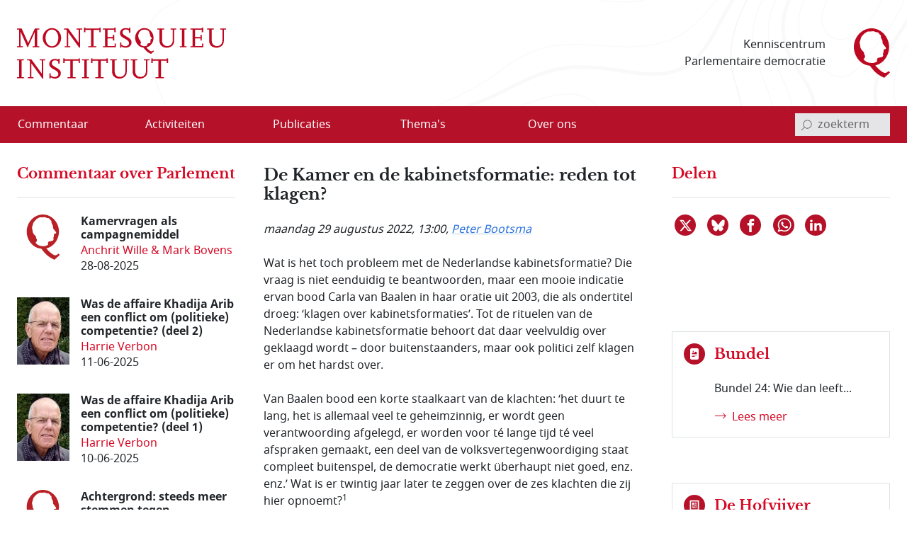

--- FILE ---
content_type: text/html; charset=utf-8
request_url: https://www.montesquieu-instituut.nl/id/vlvrh9pdggpe/nieuws/de_kamer_en_de_kabinetsformatie_reden?colctx=vlnjkeqq63pg
body_size: 21098
content:
<!DOCTYPE html>  
<html lang="nl" class="no-js">

<head>

<meta charset="utf-8">
<meta name="viewport" content="width=device-width, initial-scale=1.0, viewport-fit=cover">
<meta name="format-detection" content="telephone=no">
<meta name="Date" content="2022-08-24">
<meta name="Description" content="Wat is het toch probleem met de Nederlandse kabinetsformatie? Die vraag is niet eenduidig te beantwoorden, maar een mooie indicatie ervan bood Carla van …">
<!-- <PageMap><DataObject type="document"><Attribute name="vorm">vllwqvzjxdyx</Attribute><Attribute name="n6l">vhj8hvdgvwl9</Attribute><Attribute name="n6s">vln5fit4p4ww</Attribute></DataObject></PageMap> -->
<meta name="twitter:site" content="@parlement">
<meta name="twitter:card" content="summary">
<meta name="twitter:image" content="https://www.montesquieu-instituut.nl/9394000/1/j4nvh0qavhjkdqd_j9vvllwqvzjxdyx/vlotl55q50zj?sizew=947&#38;sizeh=630&#38;lm=r49j5h">
<meta name="twitter:title" content="De Kamer en de kabinetsformatie: reden tot klagen?">
<meta name="twitter:description" content="Wat is het toch probleem met de Nederlandse kabinetsformatie? Die vraag is niet eenduidig te beantwoorden, maar een mooie indicatie ervan bood Carla van …">
<meta property="og:title" content="De Kamer en de kabinetsformatie: reden tot klagen?">
<meta property="og:type" content="website">
<meta property="og:url" content="https://www.montesquieu-instituut.nl/id/vlvrh9pdggpe/nieuws/de_kamer_en_de_kabinetsformatie_reden?colctx=vlnjkeqq63pg">
<meta property="og:image" content="https://www.montesquieu-instituut.nl/9394000/1/j4nvh0qavhjkdqd_j9vvllwqvzjxdyx/vlotl55q50zj?sizew=947&#38;sizeh=630&#38;lm=r49j5h">




<link rel="icon" type="image/svg+xml" href="/9394201/g/favicon.svg?v=1">


<link rel="apple-touch-icon" sizes="180x180" href="/9394201/g/favicons_v1/apple-touch-icon.png">
<link rel="icon" type="image/png" sizes="16x16" href="/9394201/g/favicons_v1/favicon-16x16.png">
<link rel="manifest" href="/9394201/g/favicons_v1/site.webmanifest">
<link rel="mask-icon" href="/9394201/g/favicons_v1/safari-pinned-tab.svg" color="#bca181">
<meta name="msapplication-TileColor" content="#e8f2f6">
<meta name="msapplication-config" content="/9394201/g/favicons_v1/browserconfig.xml">
<meta name="theme-color" content="#ffffff">

<title>De Kamer en de kabinetsformatie: reden tot klagen? - Montesquieu Instituut</title>

<!-- (c) 12-05-2022 -->

<!-- PDC Informatie Architectuur bv, Den Haag:
     ontwikkeling website
     email 217@pdc.nl 
     informatie-adviseur: Hans Nielen -->
	 
	 
<!-- Vormgeving: Ronald Brummelkamp
     email: ronald@brummelkamp.net -->



	<link rel="stylesheet" href="/cgi-bin/as.cgi/0000000/c/loadsass?f=%2f9394201%2fv%2fscss%2fapp.scss&#38;lm=t3pk8s&amp;postcss=0">
<script>
(function () {
	var fontsToPreload = [
		{"href": "/9394201/v/fonts/Noto Sans/notosans-bolditalic-webfont.woff2", "type": "font/woff2"},
		{"href": "/9394201/v/fonts/Noto Sans/notosans-italic-webfont.woff2", "type": "font/woff2"},
		{"href": "/9394201/v/fonts/Noto Sans/notosans-bold-webfont.woff2", "type": "font/woff2"},		
		{"href": "/9394201/v/fonts/Noto Sans/notosans-regular-webfont.woff2", "type": "font/woff2"},
		{"href": "/9394201/v/fonts/LibreBaskerville/librebaskerville-bold-webfont.woff2", "type": "font/woff2"}
	];

	var fragment = document.createDocumentFragment();
	for(var i = 0; i < fontsToPreload.length; i += 1) {
		var font = fontsToPreload[i];
		var preload = document.createElement('link');
		preload.rel = "preload";
		preload.href = font.href;
		preload.type = font.type;
		preload.as = "font";
		preload.crossOrigin = "anonymous";
		fragment.appendChild(preload)
	}
	document.head.appendChild(fragment);
})();
</script>
<script><!--
function init(){}
function r_ol(){}
var k21="vlvrh9pdggpe";
var omg="394";
var vormId="vllwqvzjxdyx";
var popupnote_icon="9394201";


//--></script>
<script src="/cgi-bin/as.cgi/0000000/c/loadjs2.js?files=%2f9394201%2fv%2fjs%2fms-viewport-fix.js;%2f9000000%2fv%2fjs%2fwcag2.1-menubar.js;%2f9000000%2fv%2fjs%2fwcag2.1-tablist.js;%2f9394201%2fv%2fjs%2fbootstrap-5.1.3%2fbootstrap.bundle.min.js&#38;lm=sguajp"></script>

<script><!--
	function check(){}
	function checkall(){return true}
//--></script><script><!--

function doonload() {
	var z=document.getElementById&&document.getElementById('q');
	function getq(s) {
		var i=s.indexOf("&q=");
		if(i==-1)i=s.indexOf("?q=");
		var j=s.indexOf("&",i+1);
		return i<0?null:unescape(s.substring(i+3,j<0?s.length:j).replace(new RegExp("\\+", "g"), " "));
	}


	init();
r_ol(null,null,"De Kamer en de kabinetsformatie: reden tot klagen?");
}
//--></script>

</head>
<body  class="omgeving_9394201 gewone_pagina nederlands hofvijferitem columnhofv" onload="doonload();">

<nav class="skippy overflow-hidden position-absolute" aria-label="skipmenu">
	<a class="visually-hidden-focusable skipLink" href="#content" title="Naar hoofdinhoud">Naar de hoofdinhoud</a>
</nav>

<header id="pageheader" class="bg-white">

	<div class="w_pageheader container-fluid container container-xxl d-md-flex align-items-center px-4 px-md-6 px-xxl-3">

		<a href="/" id="site-title_lnk" class="navbar-brand p-0 me-auto" title="naar home Montesquieu Instituut">
			<div class="woordmerk zonder-beeldmerk">
				<svg class="icon logo-woordmerk">
					<title>MONTESQUIEU INSTITUUT</title>
					<use xmlns:xlink="http://www.w3.org/1999/xlink" xlink:href="/9394201/v/svgs_external_file.svg#logo_woordmerk"></use>
				</svg>
			</div>
		</a>
		
		<div class="motto me-6 pe-4 text-md-end d-print-none">
		 Kenniscentrum 
		 Parlementaire democratie
		</div>
		
		<svg class="icon logo-beeldmerk d-print-none">
			<title>MONTESQUIEU INSTITUUT</title>
			<use xmlns:xlink="http://www.w3.org/1999/xlink" xlink:href="/9394201/v/svgs_external_file.svg#logo_beeldmerk"></use>
		</svg>


	</div>

 	<nav id="primary-menu" class="navbar navbar-expand-lg navbar-light bg-light px-4 px-md-6 px-xxl-3 d-print-none" aria-label="hoofdmenu">
		<div class="container-fluid container container-xxl px-0 d-flex flex-nowrap align-items-center justify-content-between">

			<button type="button" id="menubutton" class="menu-icon menu-icon-no-text navbar-toggler text-white border-0 bg-transparent" aria-haspopup="true" 
			 aria-controls="primary-menu-dropdown">
				<span class="visually-hidden menu-icon-t">
					<span class="menu-icon-tvar">Open</span>
					 Menu
				</span>
		    <!-- <span class="navbar-toggler-icon"></span> -->
				<svg xmlns="http://www.w3.org/2000/svg" width="32" height="32" class="bi" fill="currentColor" viewBox="0 0 16 16">
					<path fill-rule="evenodd" d="M2.5 11.5A.5.5 0 0 1 3 11h10a.5.5 0 0 1 0 1H3a.5.5 0 0 1-.5-.5zm0-4A.5.5 0 0 1 3 7h10a.5.5 0 0 1 0 1H3a.5.5 0 0 1-.5-.5zm0-4A.5.5 0 0 1 3 3h10a.5.5 0 0 1 0 1H3a.5.5 0 0 1-.5-.5z"></path>
				</svg>
		    </button>
<ul class="d-lg-flex navbar-nav w-100 me-auto mb-0 p-0 accordion-menu" id="primary-menu-dropdown" aria-labelledby="menubutton" role="menubar" aria-label="hoofdmenu">
<li class="top-level d-flex w-100 align-self-center align-items-center" role="none"><a role="menuitem" class="d-inline-flex nowr align-items-start" href="/id/vln5gez02kxe/overzicht_commentaar"><span class="medium-order-2">Commentaar</span>
</a></li>
<li class="top-level d-flex w-100 align-self-center align-items-center item-with-ul d-flex  w-100 align-items-center align-self-center is-dropdown-submenu-parent" role="none"><a role="menuitem" class="d-inline-flex nowr align-items-start has-submenu" href="/id/vln5gnx74hy6/activiteit"><span class="medium-order-2">Activiteiten</span>
</a><button type="button" id="btn-id-activiteiten-uitklapmenu" class="bg-transparent border-0" aria-expanded="false" aria-controls="ul-id-activiteiten-uitklapmenu" aria-label="Open menu">
<svg class="pijl-fwd-icon icon" width="18" height="10" aria-hidden="true" focusable="false"><use xmlns:xlink="http://www.w3.org/1999/xlink" xlink:href="/9394201/v/svgs_external_file.svg?v594#arrow-r"></use></svg></button><ul class="vertical menu w-100 p-0 custom-scroll" role="menu" id="ul-id-activiteiten-uitklapmenu">
<li role="none"><a role="menuitem" class="d-inline-flex nowr align-items-start" href="/id/vlrplgjmbcjv/overzicht_activiteiten" title="Overzicht activiteiten - Activiteiten"><span class="medium-order-2">Overzicht activiteiten</span>
</a></li>
<li role="none"><a role="menuitem" class="d-inline-flex nowr align-items-start" href="/id/vlrplto4dhgr/afgelopen_activiteiten" title="Afgelopen activiteiten - Activiteiten"><span class="medium-order-2">Afgelopen activiteiten</span>
</a></li></ul>
</li>
<li class="top-level d-flex w-100 align-self-center align-items-center item-with-ul d-flex  w-100 align-items-center align-self-center is-dropdown-submenu-parent" role="none"><a role="menuitem" class="d-inline-flex nowr align-items-start has-submenu" href="/id/vln5gob1aepi/publicatie"><span class="medium-order-2">Publicaties</span>
</a><button type="button" id="btn-id-publicaties-uitklapmenu" class="bg-transparent border-0" aria-expanded="false" aria-controls="ul-id-publicaties-uitklapmenu" aria-label="Open menu">
<svg class="pijl-fwd-icon icon" width="18" height="10" aria-hidden="true" focusable="false"><use xmlns:xlink="http://www.w3.org/1999/xlink" xlink:href="/9394201/v/svgs_external_file.svg?v594#arrow-r"></use></svg></button><ul class="vertical menu w-100 p-0 custom-scroll" role="menu" id="ul-id-publicaties-uitklapmenu">
<li role="none"><a role="menuitem" class="d-inline-flex nowr align-items-start" href="/id/vj2ei2s2succ/montesquieu_reeks" title="Boeken - Publicaties"><span class="medium-order-2">Boeken</span>
</a></li>
<li role="none"><a role="menuitem" class="d-inline-flex nowr align-items-start" href="/id/vhxzde5a00vx/montesquieu_policy_papers" title="Papers - Publicaties"><span class="medium-order-2">Papers</span>
</a></li>
<li role="none"><a role="menuitem" class="d-inline-flex nowr align-items-start" href="/id/vmtcfl0lvcm8/montesquieu_series" title="Series - Publicaties"><span class="medium-order-2">Series</span>
</a></li>
<li class="item-with-ul d-flex  w-100 align-items-center align-self-center is-dropdown-submenu-parent" role="none"><a role="menuitem" class="d-inline-flex nowr align-items-start has-submenu" href="/id/vls9chl7s1w6/de_hofvijver" title="De Hofvijver - Publicaties"><span class="medium-order-2">De Hofvijver</span>
</a><button type="button" id="btn-id-de-hofvijver-uitklapmenu-publicaties" class="bg-transparent border-0" aria-expanded="false" aria-controls="ul-id-de-hofvijver-uitklapmenu-publicaties" aria-label="Open menu">
<svg class="pijl-fwd-icon icon" width="18" height="10" aria-hidden="true" focusable="false"><use xmlns:xlink="http://www.w3.org/1999/xlink" xlink:href="/9394201/v/svgs_external_file.svg?v594#arrow-r"></use></svg></button><ul class="vertical menu w-100 p-0 custom-scroll" role="menu" id="ul-id-de-hofvijver-uitklapmenu-publicaties">
<li role="none"><a role="menuitem" class="d-inline-flex nowr align-items-start" href="/id/vmsypew2z4pw/redactie_de_hofvijver" title="Redactie De Hofvijver - De Hofvijver (Publicaties)"><span class="medium-order-2">Redactie De Hofvijver</span>
</a></li></ul>
</li>
<li role="none"><a role="menuitem" class="d-inline-flex nowr align-items-start" href="/id/vlu8mlelcqjf/podcast" title="Podcast - Publicaties"><span class="medium-order-2">Podcast</span>
</a></li></ul>
</li>
<li class="top-level d-flex w-100 align-self-center align-items-center item-with-ul d-flex  w-100 align-items-center align-self-center is-dropdown-submenu-parent" role="none"><a role="menuitem" class="d-inline-flex nowr align-items-start has-submenu" href="/id/vln5govlz3by/thema_s"><span class="medium-order-2">Thema's</span>
</a><button type="button" id="btn-id-thema-s-uitklapmenu" class="bg-transparent border-0" aria-expanded="false" aria-controls="ul-id-thema-s-uitklapmenu" aria-label="Open menu">
<svg class="pijl-fwd-icon icon" width="18" height="10" aria-hidden="true" focusable="false"><use xmlns:xlink="http://www.w3.org/1999/xlink" xlink:href="/9394201/v/svgs_external_file.svg?v594#arrow-r"></use></svg></button><ul class="vertical menu w-100 p-0 custom-scroll" role="menu" id="ul-id-thema-s-uitklapmenu">
<li class="item-with-ul d-flex  w-100 align-items-center align-self-center is-dropdown-submenu-parent" role="none"><a role="menuitem" class="d-inline-flex nowr align-items-start has-submenu" href="/id/vlsktxvle8rl/nationale_thema_s" title="Nationaal - Thema's"><span class="medium-order-2">Nationaal</span>
</a><button type="button" id="btn-id-nationaal-uitklapmenu-thema-s" class="bg-transparent border-0" aria-expanded="false" aria-controls="ul-id-nationaal-uitklapmenu-thema-s" aria-label="Open menu">
<svg class="pijl-fwd-icon icon" width="18" height="10" aria-hidden="true" focusable="false"><use xmlns:xlink="http://www.w3.org/1999/xlink" xlink:href="/9394201/v/svgs_external_file.svg?v594#arrow-r"></use></svg></button><ul class="vertical menu w-100 p-0 custom-scroll" role="menu" id="ul-id-nationaal-uitklapmenu-thema-s">
<li role="none"><a role="menuitem" class="d-inline-flex nowr align-items-start" href="/id/vlndhkl9s7oi/agendavorming" title="Agendavorming - Nationaal (Thema's)"><span class="medium-order-2">Agendavorming</span>
</a></li>
<li role="none"><a role="menuitem" class="d-inline-flex nowr align-items-start" href="/id/vlndho2x0qxz/bestuurlijke_vernieuwing" title="Bestuurlijke vernieuwing - Nationaal (Thema's)"><span class="medium-order-2">Bestuurlijke vernieuwing</span>
</a></li>
<li role="none"><a role="menuitem" class="d-inline-flex nowr align-items-start" href="/id/vlndhlvtqtzy/centralisatie_decentralisatie" title="Centralisatie/Decentralisatie - Nationaal (Thema's)"><span class="medium-order-2">Centralisatie/Decentralisatie</span>
</a></li>
<li role="none"><a role="menuitem" class="d-inline-flex nowr align-items-start" href="/id/vlndhln796od/democratie" title="Democratie - Nationaal (Thema's)"><span class="medium-order-2">Democratie</span>
</a></li>
<li role="none"><a role="menuitem" class="d-inline-flex nowr align-items-start" href="/id/vlndhin55pkd/grondwet" title="Grondwet - Nationaal (Thema's)"><span class="medium-order-2">Grondwet</span>
</a></li>
<li role="none"><a role="menuitem" class="d-inline-flex nowr align-items-start" href="/id/vm1ymc45sfq2/integriteit" title="Integriteit - Nationaal (Thema's)"><span class="medium-order-2">Integriteit</span>
</a></li>
<li role="none"><a role="menuitem" class="d-inline-flex nowr align-items-start" href="/id/vln5gsdwxyxf/kabinetsformatie" title="Kabinetsformatie - Nationaal (Thema's)"><span class="medium-order-2">Kabinetsformatie</span>
</a></li>
<li role="none"><a role="menuitem" class="d-inline-flex nowr align-items-start" href="/id/vlndhmo7xoyb/media_en_politiek" title="Media en politiek - Nationaal (Thema's)"><span class="medium-order-2">Media en politiek</span>
</a></li>
<li role="none"><a role="menuitem" class="d-inline-flex nowr align-items-start" href="/id/vlndhl18dpca/monarchie" title="Monarchie - Nationaal (Thema's)"><span class="medium-order-2">Monarchie</span>
</a></li>
<li role="none"><a role="menuitem" class="d-inline-flex nowr align-items-start" href="/id/vlnjkeqq63pg/parlement" title="Parlement - Nationaal (Thema's)"><span class="medium-order-2">Parlement</span>
</a></li>
<li role="none"><a role="menuitem" class="d-inline-flex nowr align-items-start" href="/id/vln5h2ysynw5/partijen_en_politieke_stromingen" title="Partijen en politieke stromingen - Nationaal (Thema's)"><span class="medium-order-2">Partijen en politieke stromingen</span>
</a></li>
<li role="none"><a role="menuitem" class="d-inline-flex nowr align-items-start" href="/id/vlndhjpg1ks5/rechterlijke_macht" title="Rechterlijke macht - Nationaal (Thema's)"><span class="medium-order-2">Rechterlijke macht</span>
</a></li>
<li role="none"><a role="menuitem" class="d-inline-flex nowr align-items-start" href="/id/vlndhle83kq8/rechtsstaat" title="Rechtsstaat - Nationaal (Thema's)"><span class="medium-order-2">Rechtsstaat</span>
</a></li>
<li role="none"><a role="menuitem" class="d-inline-flex nowr align-items-start" href="/id/vlndhk9kaggo/regering" title="Regering - Nationaal (Thema's)"><span class="medium-order-2">Regering</span>
</a></li>
<li role="none"><a role="menuitem" class="d-inline-flex nowr align-items-start" href="/id/vlndhl7hdvw1/rijksdienst" title="Rijksdienst - Nationaal (Thema's)"><span class="medium-order-2">Rijksdienst</span>
</a></li>
<li role="none"><a role="menuitem" class="d-inline-flex nowr align-items-start" href="/id/vlndhm4102t8/staatsvorm_trias_politica" title="Staatsvorm/Trias Politica - Nationaal (Thema's)"><span class="medium-order-2">Staatsvorm/Trias Politica</span>
</a></li>
<li role="none"><a role="menuitem" class="d-inline-flex nowr align-items-start" href="/id/vlndhmbgkcw7/verkiezingen" title="Verkiezingen - Nationaal (Thema's)"><span class="medium-order-2">Verkiezingen</span>
</a></li>
<li role="none"><a role="menuitem" class="d-inline-flex nowr align-items-start" href="/id/vlobjohwczn0/wetgeving" title="Wetgeving - Nationaal (Thema's)"><span class="medium-order-2">Wetgeving</span>
</a></li>
<li role="none"><a role="menuitem" class="d-inline-flex nowr align-items-start" href="/id/vlndhmvr9k6i/wetenschap_en_politiek" title="Wetenschap en politiek - Nationaal (Thema's)"><span class="medium-order-2">Wetenschap en politiek</span>
</a></li></ul>
</li>
<li class="item-with-ul d-flex  w-100 align-items-center align-self-center is-dropdown-submenu-parent" role="none"><a role="menuitem" class="d-inline-flex nowr align-items-start has-submenu" href="/id/vlskuewdums6/europese_thema_s" title="Europees - Thema's"><span class="medium-order-2">Europees</span>
</a><button type="button" id="btn-id-europees-uitklapmenu-thema-s" class="bg-transparent border-0" aria-expanded="false" aria-controls="ul-id-europees-uitklapmenu-thema-s" aria-label="Open menu">
<svg class="pijl-fwd-icon icon" width="18" height="10" aria-hidden="true" focusable="false"><use xmlns:xlink="http://www.w3.org/1999/xlink" xlink:href="/9394201/v/svgs_external_file.svg?v594#arrow-r"></use></svg></button><ul class="vertical menu w-100 p-0 custom-scroll" role="menu" id="ul-id-europees-uitklapmenu-thema-s">
<li role="none"><a role="menuitem" class="d-inline-flex nowr align-items-start" href="/id/vlobjrywozxc/europese_agendavorming" title="Agendavorming - Europees (Thema's)"><span class="medium-order-2">Agendavorming</span>
</a></li>
<li role="none"><a role="menuitem" class="d-inline-flex nowr align-items-start" href="/id/vlobjsde0aol/europees_beleid_en_wetgeving" title="Beleid en wetgeving - Europees (Thema's)"><span class="medium-order-2">Beleid en wetgeving</span>
</a></li>
<li role="none"><a role="menuitem" class="d-inline-flex nowr align-items-start" href="/id/vlndhop3v6vi/europa_geopolitiek_en_buurlanden" title="Europa, geopolitiek en buurlanden - Europees (Thema's)"><span class="medium-order-2">Europa, geopolitiek en buurlanden</span>
</a></li>
<li role="none"><a role="menuitem" class="d-inline-flex nowr align-items-start" href="/id/vln5h1x2sdrj/europese_instellingen_en_bevoegdheden" title="Instellingen en bevoegdheden - Europees (Thema's)"><span class="medium-order-2">Instellingen en bevoegdheden</span>
</a></li>
<li role="none"><a role="menuitem" class="d-inline-flex nowr align-items-start" href="/id/vlndho8439uu/europese_lidstaten" title="Lidstaten - Europees (Thema's)"><span class="medium-order-2">Lidstaten</span>
</a></li>
<li role="none"><a role="menuitem" class="d-inline-flex nowr align-items-start" href="/id/vlndhnvk1pqr/nederland_in_europa" title="Nederland in Europa - Europees (Thema's)"><span class="medium-order-2">Nederland in Europa</span>
</a></li>
<li role="none"><a role="menuitem" class="d-inline-flex nowr align-items-start" href="/id/vlobjspnqkv3/europese_rechtsstaat_en_democratie" title="Rechtsstaat en democratie - Europees (Thema's)"><span class="medium-order-2">Rechtsstaat en democratie</span>
</a></li>
<li role="none"><a role="menuitem" class="d-inline-flex nowr align-items-start" href="/id/vlobjt2i70yo/europese_solidariteit" title="Solidariteit - Europees (Thema's)"><span class="medium-order-2">Solidariteit</span>
</a></li></ul>
</li></ul>
</li>
<li class="top-level d-flex w-100 align-self-center align-items-center item-with-ul d-flex  w-100 align-items-center align-self-center is-dropdown-submenu-parent" role="none"><a role="menuitem" class="d-inline-flex nowr align-items-start has-submenu" href="/id/vln5gp9nvnct/over_ons"><span class="medium-order-2">Over ons</span>
</a><button type="button" id="btn-id-over-ons-uitklapmenu" class="bg-transparent border-0" aria-expanded="false" aria-controls="ul-id-over-ons-uitklapmenu" aria-label="Open menu">
<svg class="pijl-fwd-icon icon" width="18" height="10" aria-hidden="true" focusable="false"><use xmlns:xlink="http://www.w3.org/1999/xlink" xlink:href="/9394201/v/svgs_external_file.svg?v594#arrow-r"></use></svg></button><ul class="vertical menu w-100 p-0 custom-scroll" role="menu" id="ul-id-over-ons-uitklapmenu">
<li role="none"><a role="menuitem" class="d-inline-flex nowr align-items-start" href="/id/vlsikhw3e9zt/missie_en_doelstelling" title="Missie en doelstelling - Over ons"><span class="medium-order-2">Missie en doelstelling</span>
</a></li>
<li role="none"><a role="menuitem" class="d-inline-flex nowr align-items-start" href="/id/vi2fjzydcvus/bestuur_stichting_montesquieu" title="Bestuur - Over ons"><span class="medium-order-2">Bestuur</span>
</a></li>
<li role="none"><a role="menuitem" class="d-inline-flex nowr align-items-start" href="/id/vmiamji4ncrz/redactieteam" title="Redactieteam - Over ons"><span class="medium-order-2">Redactieteam</span>
</a></li>
<li role="none"><a role="menuitem" class="d-inline-flex nowr align-items-start" href="/id/vmhki9cl7sl2/raad_van_toezicht_stichting_montesquieu" title="Raad van Toezicht - Over ons"><span class="medium-order-2">Raad van Toezicht</span>
</a></li>
<li role="none"><a role="menuitem" class="d-inline-flex nowr align-items-start" href="/id/vmkphxb5ywu5/raad_van_advies" title="Raad van Advies - Over ons"><span class="medium-order-2">Raad van Advies</span>
</a></li>
<li role="none"><a role="menuitem" class="d-inline-flex nowr align-items-start" href="/id/vlsnd58yy5ys/partners" title="Partners - Over ons"><span class="medium-order-2">Partners</span>
</a></li>
<li role="none"><a role="menuitem" class="d-inline-flex nowr align-items-start" href="/id/vhwollrbjjzc/montesquieu_fellows" title="Fellows - Over ons"><span class="medium-order-2">Fellows</span>
</a></li>
<li role="none"><a role="menuitem" class="d-inline-flex nowr align-items-start" href="/id/vmsghs3uaou3/anbi_info" title="ANBI info - Over ons"><span class="medium-order-2">ANBI info</span>
</a></li>
<li role="none"><a role="menuitem" class="d-inline-flex nowr align-items-start" href="/id/vlsne6mm94p2/contact" title="Contact - Over ons"><span class="medium-order-2">Contact</span>
</a></li>
<li role="none"><a role="menuitem" class="d-inline-flex nowr align-items-start" href="/id/vlvpflo0i2x0/over_deze_site" title="Over deze site - Over ons"><span class="medium-order-2">Over deze site</span>
</a></li>
</ul>
</li>
</ul>


<script>
			window.addEventListener('load', function () {
				new MenubarNavigation(document.getElementById('primary-menu'));
			});


</script>

			<div id="sb-search" class="sb-search container-search d-print-none">

				<form role="search" class="searchbox" action="/id/vgdei7c2vgu4/zoeken">
					<label for="q" class="visually-hidden">invoerveld zoekterm</label>
					<input type="hidden" name="u" value="&#x2713;">
					<input id="q" name="q" class="sb-search-input" placeholder="zoekterm" type="search" aria-labelledby="searchbutton"
					 title="tik zoekterm in, en bevestig met Enter of klik/tap op het vergrootglas"
					 autocomplete="off" required="" value="" aria-autocomplete="list" aria-haspopup="true" aria-label="invoerveld zoekterm">
					<button class="icon-clear rounded-circle" type="reset">
						<span class="visually-hidden">reset</span>
					</button>		
					<button id="searchbutton" class="sb-search-submit sb-icon-search searchbox-icon btn-search d-flex align-items-center" type="submit" aria-label="bevestig zoekterm">
					<svg class="mglass-search icon gray-600" width="18" height="18"><use xmlns:xlink="http://www.w3.org/1999/xlink" xlink:href="/9394201/v/svgs_external_file.svg?v4#icon-search"></use></svg>
					</button>
				</form>			

			</div>

		</div>	
	</nav>  
</header>



<div id="container-main" class="d-flex flex-column d-lg-grid container-main container container-xxl my-md-6 bd-layout px-4 px-md-6 px-xxl-3 pt-6 pt-md-2">

		<main id="content" class="bd-main order-2 mb-9 mb-md-4">

			<p class="print-layout-warning d-none fs-14">N.B. Het kan zijn dat elementen ontbreken aan deze printversie.</p>

	
			<!-- ISI_LISTEN_START_0 -->
			<div id="tekst00" class="partext"><div class="partext_c">

				<h1>De Kamer en de kabinetsformatie: reden tot klagen?</h1>

	<!-- ISI_LISTEN_START_0 -->
	<div id="tekst0" class="partext"><div class="partext_c">

<div class="bron_nieuwtje my-6"><span style="white-space:nowrap">maandag 29 augustus 2022</span>, 13:00, <a href="/id/vi5m737knyzk/p_peter_bootsma" data-title=" Peter  Bootsma" data-tooltip=""> Peter  Bootsma</a></div><p class="mnone">Wat is het toch probleem met de Nederlandse kabinetsformatie? Die vraag is niet eenduidig te beantwoorden, maar een mooie indicatie ervan bood Carla van Baalen in haar oratie uit 2003, die als ondertitel droeg: ‘klagen over kabinetsformaties’. Tot de rituelen van de Nederlandse kabinetsformatie behoort dat daar veelvuldig over geklaagd wordt – door buitenstaanders, maar ook politici zelf klagen er om het hardst over.</p>
<p class="mtop">Van Baalen bood een korte staalkaart van de klachten: ‘het duurt te lang, het is allemaal veel te geheimzinnig, er wordt geen verantwoording afgelegd, er worden voor té lange tijd té veel afspraken gemaakt, een deel van de volksvertegenwoordiging staat compleet buitenspel, de democratie werkt überhaupt niet goed, enz. enz.’ Wat is er twintig jaar later te zeggen over de zes klachten die zij hier opnoemt?<sup>1</sup></p>

	</div></div>
<section class="infowijzer infowijzer2 clearfix border-top border-bottom my-6">
<div class="wijzerkop py-6"><div class="inhoud"><h2 class="my-0">Inhoud<span class="visually-hidden-focusable">sopgave van deze pagina:</span></h2>
</div></div><div id="inhoudsopgave" class="pb-6"><ol class="met1digit my-0">
<li><a href="#p1">Geheimzinnigheid</a></li>
<li><a href="#p2">De verkenner</a></li>
<li><a href="#p3">Verantwoording</a></li>
<li><a href="#p4">De lange duur</a></li>
<li><a href="#p5">Werkt de democratie wel?</a></li>
<li><a href="#p6">Deze bijdrage stond in</a></li>
</ol></div>
</section>

	<div id="tekst1" role="region" aria-labelledby="region1" class="partext b-description_readmore js-description_readmore"><div class="partext_c">
	<!--newheading:p1--><a name="p1" id="p1" class="anker d-inline" data-magellan-target="p1"></a><a class="" name="hd6162be1c"></a>

<div class="mt-6 d-flex grid-x nowr paragraaf_kop">
<div class="pe-2 paragraaf_kopnr"><h2 class="sub"><a name="pargeh1"></a>1.</h2></div>
<div class="paragraaf_koptekst"><h2 id="region1" class="sub" >Geheimzinnigheid</h2>
	
</div></div>

<p class="mnone">Vooral met het oog op de tweede van deze zes klachten, de vermeende geheimzinnigheid van het proces, heeft de Tweede Kamer in 2012 haar Reglement van Orde ingrijpend aangepast. De essentie van die wijziging was dat sindsdien niet langer het staatshoofd maar de Kamer zelf de informateur aanwijst. Sindsdien hebben drie formaties plaatsgevonden onder dit nieuwe regime. Heeft deze Reglementswijziging nu tot een sterkere positie van de Kamer geleid? Dan zou een deel van deze klachten verstomd kunnen zijn.</p>
<p class="mtop">Voor wat betreft de geheimzinnigheid kan op zichzelf betoogd worden dat de kabinetsformatie sinds 2012 transparanter verloopt. Niet langer hoeft immers na de consultaties op het paleis gewacht te worden tot de naam van een nieuwe informateur als een deus ex machina neerdaalt, gepubliceerd door het Kabinet van de Koning(in). Niet veranderd is overigens dat de naam van betrokkene boven moet komen drijven in het informele circuit, maar sinds 2012 wordt deze bevestigd in een officiële Kameruitspraak.</p>

	</div></div>

	<div id="tekst2" role="region" aria-labelledby="region2" class="partext b-description_readmore js-description_readmore"><div class="partext_c">
	<!--newheading:p2--><a name="p2" id="p2" class="anker d-inline" data-magellan-target="p2"></a><a class="" name="hdad356c83"></a>

<div class="mt-6 d-flex grid-x nowr paragraaf_kop">
<div class="pe-2 paragraaf_kopnr"><h2 class="sub"><a name="parde_1"></a>2.</h2></div>
<div class="paragraaf_koptekst"><h2 id="region2" class="sub" >De verkenner</h2>
	
</div></div>

<p class="mnone">Het nieuwe Reglement van Orde legde niets vast over de rol van de verkenner. Desondanks is dat een spilfiguur geworden in de kabinetsformatie. Het staatshoofd kon na de verkiezingen en consultaties snel een informateur aanwijzen, maar omdat de installatie van de nieuw gekozen Kamer een tot twee weken op zich laat wachten en er dus nog geen informateur kan worden aangewezen, vult de verkenner de tijd tot dat moment op, zo was de gedachte.</p>
<p class="mtop">In 2012, 2017 en 2021 kwamen de lijsttrekkers van alle partijen die zetels behaald hadden op de dag na de verkiezingen in het Kamergebouw bijeen waarna de Kamervoorzitter hun gezamenlijke besluit bekendmaakte wie er als verkenner uit de bus is gekomen. De lijsttrekker van de mogelijk grootste partij heeft daar natuurlijk al voor de verkiezingen over nagedacht en kan eventueel al sonderingen hebben verricht bij andere partijen. Niet-transparante elementen blijven nu eenmaal onvermijdelijk om de coalitievorming te kunnen organiseren. In 2012 en 2017 mocht de grootste partij, de VVD, de verkenner leveren: dat werden toen <span class="a-popup"><a href="https://www.parlement.com/id/vg09llld8opq" class="popup" title="link opent in nieuw venster" data-newwin="1">Henk Kamp</a></span> resp. <span class="a-popup"><a href="https://www.parlement.com/id/vge7dtpnx6zy" class="popup" title="link opent in nieuw venster" data-newwin="1">Edith Schippers</a></span>. 2021 kende een primeur van het eerste verkennersduo: <span class="a-popup"><a href="https://www.parlement.com/id/vg09llndy2j9" class="popup" title="link opent in nieuw venster" data-newwin="1">Annemarie Jorritsma</a></span> en <span class="a-popup"><a href="https://www.parlement.com/id/vhe8aqfav3x2" class="popup" title="link opent in nieuw venster" data-newwin="1">Kajsa Ollongren</a></span>.</p>
<p class="mtop">Al een week na hun installatie ontplofte de formatie op de meest ongelukkig denkbare manier. Het voorste blad van Ollongrens papieren kon door een fotograaf worden vastgelegd. Het bevatte de beruchte woorden ‘functie elders’, die sloegen op het CDA-Kamerlid Pieter Omtzigt die nou net een uitgesproken rol gespeeld had in de val van het kabinet over de toeslagenaffaire, en zich ook overigens in kabinetskringen niet populair gemaakt had. Het minste dat hiervan gezegd kan worden is dat die uitdrukking sindsdien snel is ingeburgerd in de Nederlandse taal – vergelijkbaar met de uitdrukking ‘nee, dat was mijn broer’, afkomstig van NAVO-secretaris-generaal Jozef Luns die in 1979 aldus de schuld voor zijn NSB-lidmaatschap probeerde af te schuiven.</p>
<p class="mtop">Of de woorden ‘functie elders’ in de Stadhouderskamer letterlijk zo gebezigd zijn, of dat dit kennelijk de interpretatie was van de ambtenaar die het gefotografeerde memo had opgesteld, zoals Ollongrens verweer in het Kamerdebat leek te luiden, dat weten we nog steeds niet. Hopelijk zal de commissie die in opdracht van de Kamer deze kabinetsformatie evalueert daarover het verlossende woord spreken.</p>

	</div></div>

	<div id="tekst3" role="region" aria-labelledby="region3" class="partext b-description_readmore js-description_readmore"><div class="partext_c">
	<!--newheading:p3--><a name="p3" id="p3" class="anker d-inline" data-magellan-target="p3"></a><a class="" name="hd6e4e6f83"></a>

<div class="mt-6 d-flex grid-x nowr paragraaf_kop">
<div class="pe-2 paragraaf_kopnr"><h2 class="sub"><a name="parver1"></a>3.</h2></div>
<div class="paragraaf_koptekst"><h2 id="region3" class="sub" >Verantwoording</h2>
	
</div></div>

<p class="mnone">Het aldus uitlekken van deze pagina leek even tot een gebrek aan verantwoording voor de formatie te zullen leiden: de derde door Van Baalen genoemde klacht. De Kamer toonde zich op dit punt echter zelfbewust. Minister-president en VVD-leider <span class="a-popup"><a href="https://www.parlement.com/id/vg9fgoprkxw3" class="popup" title="link opent in nieuw venster" data-newwin="1">Rutte</a></span> betoogde dat Jorritsma en Ollongren geen verantwoording konden afleggen, omdat zij vanwege de ophef hun verkennerschap inmiddels hadden neergelegd. Hij zei erbij dat hij het zelf niet over Omtzigt gehad zou hebben in de gesprekken.</p>
<p class="mtop">Daarmee ging hij er niet alleen aan voorbij dat de Kamer bepaalt wie zij uitnodigt, hij wekte ook de indruk dat het hem niet slecht uitkwam als zo’n debat er niet kwam. Dat was zozeer tegen het zere been van de Kamer dat die van de weeromstuit de openbaarmaking eiste van álle aantekeningen die tijdens de gesprekken met de fractievoorzitters van de formatie waren gemaakt. Het leverde een niet eerder vertoonde openheid op en alsnog de bijbehorende verantwoording van de oud-verkenners, ook al leggen verkenners en (in)formateurs formeel geen verantwoording af in de Kamer maar worden zij slechts uitgenodigd om hun werkzaamheden toe te lichten. Zelfs de aantekeningen van de ambtelijke ondersteuners werden gepubliceerd. Toen Rutte het wel degelijk over Omtzigt gehad bleek te hebben werd er een motie van afkeuring tegen hem aanvaard, al werd een motie van wantrouwen verworpen.</p>

	</div></div>

	<div id="tekst4" role="region" aria-labelledby="region4" class="partext b-description_readmore js-description_readmore"><div class="partext_c">
	<!--newheading:p4--><a name="p4" id="p4" class="anker d-inline" data-magellan-target="p4"></a><a class="" name="hd90daca20"></a>

<div class="mt-6 d-flex grid-x nowr paragraaf_kop">
<div class="pe-2 paragraaf_kopnr"><h2 class="sub"><a name="parde_2"></a>4.</h2></div>
<div class="paragraaf_koptekst"><h2 id="region4" class="sub" >De lange duur</h2>
	
</div></div>

<p class="mnone">Deze verantwoording en tijdelijke volledige transparantie waren vanuit de formatie-dynamiek en de rol van de Kamer alleszins begrijpelijk, maar zij stonden bepaald niet in dienst van het uiteindelijke resultaat: een parlementair meerderheidskabinet. Minder dan twee weken na de verkiezingen was de formatie in een procedurele chaos ontaard. Toen was al duidelijk dat de aloude en eerste klacht uit het rijtje van Van Baalen weer een prominente plek zou krijgen: dat het allemaal te lang duurde. Het vertrouwen in Rutte was ernstig aangetast, maar zijn partij bleef hem onverkort steunen in zijn wens tot een vierde kabinet-Rutte. Die twee konden alleen maar weer bij elkaar worden gebracht, zo werd toen duidelijk, door de factor tijd zijn werk te laten doen. Deze valse start van de eerste twee weken is dan ook niet los te zien van de verbreking (opnieuw, na 2017) van het formatie-duurrecord: dat kwam nu op 299 dagen te staan.</p>
<p class="mtop">Het duurde tot eind september voor een meerderheidscombinatie van vier partijen bereid was om te gaan onderhandelen over dit vierde kabinet-Rutte. Opvallend genoeg ging het om het herstel van de oude coalitie van VVD, D66, CDA en ChristenUnie. Een zelfbewust D66 had tot dan toe een zo progressief mogelijke coalitie nagestreefd (lees: met de PvdA en GroenLinks), maar eind september gaf partijleider <span style="cursor:default" data-title="Sigrid Kaag" data-tooltip="">Sigrid Kaag</span> dit onder druk op, met als argument dat er anders nieuwe verkiezingen zouden komen. Nu heeft Nederland wel vaker moeizame kabinetsformaties gezien, maar dat deze eindigden in nieuwe verkiezingen is nog nooit voorgekomen. Dat wil niet zeggen dat dit niet voor de eerste keer had kunnen gebeuren, maar waarschijnlijker is dat dan de aandacht zich naar VVD-leider Rutte had verlegd, omdat die een coalitie met de PvdA en GroenLinks bleef blokkeren.</p>
<p class="mtop">Vanaf het moment dat onderhandelingen over de nieuwe oude coalitie begonnen stond het deel van de Kamer dat niet aan tafel zat traditioneel buitenspel. Die klacht, vanuit de oppositie in wording, is onvermijdelijk terwijl de coalitie in wording zich traditioneel de spreekwoordelijke kip betoont die tijdens het broeden niet gestoord wil worden.</p>
<p class="mtop">Hetzelfde geldt voor de klacht dat er voor een te lange tijd te veel afspraken worden gemaakt: in de huidige werkwijze is dat onvermijdelijk. Het coalitieakkoord wisselt in omvang, maar dat partijen voor een nieuwe regeerperiode van vier jaar gedetailleerde programmatische afspraken maken is de essentie van een kabinetsformatie, samen met afspraken over de andere p’s (de portefeuilleverdeling en de poppetjes). Het schone streven naar een beknopt regeerakkoord, wat de rol van de Kamer tijdens de regeerperiode zou kunnen versterken, sterft elke keer weer in de barre formatiepraktijk.</p>

	</div></div>

	<div id="tekst5" role="region" aria-labelledby="region5" class="partext b-description_readmore js-description_readmore"><div class="partext_c">
	<!--newheading:p5--><a name="p5" id="p5" class="anker d-inline" data-magellan-target="p5"></a><a class="" name="hde2f82f4d"></a>

<div class="mt-6 d-flex grid-x nowr paragraaf_kop">
<div class="pe-2 paragraaf_kopnr"><h2 class="sub"><a name="parwer1"></a>5.</h2></div>
<div class="paragraaf_koptekst"><h2 id="region5" class="sub" >Werkt de democratie wel?</h2>
	
</div></div>

<p class="mnone">Het meest interessant is de laatste klacht: dat de democratie überhaupt niet goed zou werken. Wie dat betoogt, verplicht zich om erbij te zeggen hoe de weg van een verkiezingsuitslag naar een nieuw kabinet dan wel moet worden afgelegd. Dat het aantal fracties stijgt en de grootste partij kleiner wordt is een ontwikkeling die zou kunnen worden gestopt met de invoering van een kiesdrempel van 5%, zoals Duitsland die kent. Het aantal fracties is daar thans met een zestal bijzonder overzichtelijk (het waren er ooit zelfs maar drie). Pleidooien voor zo’n kiesdrempel in Nederland gaan echter voorbij aan de kernwaarden van de respectievelijke stelsels. Met de Weimar-periode in het achterhoofd is al vanaf 1949 de kernwaarde van het Duitse politieke stelsel: stabiliteit. Ook daar duren formaties soms lang, maar de intuïtieve norm is er sinds 1949 dat een nieuwe coalitie in een maand toch wel gevormd moet kunnen zijn.<sup>2</sup></p>
<p class="mtop">In Nederland is niet stabiliteit de kernwaarde van het politieke stelsel, maar representativiteit. Ook wie niets heeft met de SGP of de Partij voor de Dieren vindt hier traditioneel dat die partijen vertegenwoordiging in de Tweede Kamer verdienen als die meer dan 1/150 deel van de stemmen behaald hebben.</p>
<p class="mtop">De eerste klacht uit het rijtje werd ook na de formatie van 2021-2022 het meest gehoord: dat deze te lang zou duren. Ook Rutte zelf mengde zich volop in dat koor. Dat is wel wat huichelachtig te noemen. Strategische voorkeuren van de potentiële coalitiepartijen, die zij tijdens een formatie proberen tot gelding te brengen, maken het onvermijdelijk dat het lang duurt. In 2021 kwam er het ‘functie elders’-incident nog bij. Dat was weliswaar volstrekt eigen in zijn soort, maar ook hiervan was het effect dat het vertrouwen hersteld moest worden – en dat kost nu eenmaal tijd. De peilingen lijken ook te wijzen op een krachtenveld dat verder versnippert en een grootste partij die kleiner wordt. Politici doen er dus verstandiger aan om maar te leren leven met die lange kabinetsformaties en er niet over te klagen.</p>
<div class="mnone">&nbsp;</div>

<div class="hr"><hr></div>
<p class="mnone"><span class="em">Peter Bootsma schrijft over naoorlogse politieke geschiedenis.</span></p>

<div class="hr"><hr></div>
<p class="mnone">[1] Carla van Baalen, ‘Een rituele dans in de Tweede Kamer? Klagen over kabinetsformaties, 1946-2002’, oratie, p. 7.</p>
<p class="mnone">[2] Peter Bootsma, ‘Coalitievorming – Een vergelijking tussen Duitsland en Nederland’.</p>
<div data-track-content data-content-name="Meer links" class="meer_links"></div>
	</div></div>

	<div id="tekst6" role="region" aria-labelledby="region6" class="partext b-description_readmore js-description_readmore"><div class="partext_c">
	<!--newheading:p6--><a name="p6" id="p6" class="anker d-inline" data-magellan-target="p6"></a><a class="" name="hd16732099"></a>

<div class="mt-6 d-flex grid-x nowr paragraaf_kop">
<div class="pe-2 paragraaf_kopnr"><h2 class="sub"><a name="pars1"></a>6.</h2></div>
<div class="paragraaf_koptekst"><h2 id="region6" class="sub" >Deze bijdrage stond in</h2>
	
</div></div>

<div class="seriekeuze mtop">
<ul class="list-unstyled">
<li class="plus">
	<a href="/id/vlutn57vq4m7/jaargang_12_nummer_133" class="grid-x d-flex nowr align-middle">
<div class="w_pijl-fwd-icon-pre-text d-flex"><svg class="pijl-fwd-icon icon" width="18" height="10" aria-hidden="true" focusable="false"><use xmlns:xlink="http://www.w3.org/1999/xlink" xlink:href="/9394201/v/svgs_external_file.svg?v4#arrow-r"></use></svg></div><div class=" text-secondary">De Hofvijver van 29 augustus 2022
	</div></a>
</li>


</ul>
</div>




		</div>
	</div>


	<!-- sdocc ISI_LISTEN_STOP_7 -->


					</div>
				
				</div>

			</main>

	<aside class="avlucht d-print-none order-2" aria-label="commentaren">

<div class="analyse_signaalblok">
	<div class="atab_signaal_wrapper"><div>
		<div class="atab_signaal border-bottom pb-5 mb-6">
			<h2 class="analyse_h2 text-secondary m-0">Commentaar over Parlement</h2>
		</div>
	</div>
</div>
<ul class="list-group">

		<li class="list-group-item border-0 card mb-7 p-0 commentaarblok  no-image">
			<article class="row g-0">
				<a href="/id/vmq4dm87m9pq/nieuws/kamervragen_als_campagnemiddel?colctx=vlnjkeqq63pg" class="row g-0">

					<div class="commentaarblok_img d-flex">

<svg width="50" height="50" role="img" class="icon geen-pasfoto mx-auto" aria-labelledby="nopfototext_vmq4dm87m9pq"><title id="nopfototext_vmq4dm87m9pq">geen pasfoto beschikbaaar</title><use xmlns:xlink="http://www.w3.org/1999/xlink"
 xlink:href="/9394201/v/svgs_external_file.svg?v4#icon-geen-pasfoto"></use></svg>

					</div>

					<div class="commentaarblok_txt">
						<div class="card-body py-0 ps-0 pe-0">

							<h3 class="mb-1 fs-5 card-title">Kamervragen als campagnemiddel</h3>
						
							<p class="mb-0 d-flex flex-column">
								<span class="text-secondary">Anchrit Wille &#38; Mark Bovens</span>
								
								<span class="date">28-08-2025</span>
							</p>

						</div>
					</div>
				</a>
			</article>
		</li>
		<li class="list-group-item border-0 card mb-7 p-0 commentaarblok ">
			<article class="row g-0">
				<a href="/id/vmo5dpsosuo4/nieuws/was_de_affaire_khadija_arib_een_conflict?colctx=vlnjkeqq63pg" class="row g-0">

					<div class="commentaarblok_img d-flex">
<img src="/9394000/1/j4nvh0qavhjkdqd_j9vvllwqvzjxdyx/vmocfr0qq3ty?sizew=74&#38;sizeh=95&#38;lm=sy1rt3" width="74" height="95" alt="Harrie Verbon"
  class />

					</div>

					<div class="commentaarblok_txt">
						<div class="card-body py-0 ps-0 pe-0">

							<h3 class="mb-1 fs-5 card-title">Was de affaire Khadija Arib een conflict om (politieke) competentie? (deel 2)</h3>
						
							<p class="mb-0 d-flex flex-column">
								<span class="text-secondary">Harrie Verbon</span>
								
								<span class="date">11-06-2025</span>
							</p>

						</div>
					</div>
				</a>
			</article>
		</li>
		<li class="list-group-item border-0 card mb-7 p-0 commentaarblok ">
			<article class="row g-0">
				<a href="/id/vmo4f6356ytu/nieuws/was_de_affaire_khadija_arib_een_conflict?colctx=vlnjkeqq63pg" class="row g-0">

					<div class="commentaarblok_img d-flex">
<img src="/9394000/1/j4nvh0qavhjkdqd_j9vvllwqvzjxdyx/vmocfr0qq3ty?sizew=74&#38;sizeh=95&#38;lm=sy1rt3" width="74" height="95" alt="Harrie Verbon"
  class />

					</div>

					<div class="commentaarblok_txt">
						<div class="card-body py-0 ps-0 pe-0">

							<h3 class="mb-1 fs-5 card-title">Was de affaire Khadija Arib een conflict om (politieke) competentie? (deel 1)</h3>
						
							<p class="mb-0 d-flex flex-column">
								<span class="text-secondary">Harrie Verbon</span>
								
								<span class="date">10-06-2025</span>
							</p>

						</div>
					</div>
				</a>
			</article>
		</li>
		<li class="list-group-item border-0 card mb-7 p-0 commentaarblok  no-image">
			<article class="row g-0">
				<a href="/id/vmn7cf4un1c7/nieuws/achtergrond_steeds_meer_stemmen_tegen?colctx=vlnjkeqq63pg" class="row g-0">

					<div class="commentaarblok_img d-flex">

<svg width="50" height="50" role="img" class="icon geen-pasfoto mx-auto" aria-labelledby="nopfototext_vmn7cf4un1c7"><title id="nopfototext_vmn7cf4un1c7">geen pasfoto beschikbaaar</title><use xmlns:xlink="http://www.w3.org/1999/xlink"
 xlink:href="/9394201/v/svgs_external_file.svg?v4#icon-geen-pasfoto"></use></svg>

					</div>

					<div class="commentaarblok_txt">
						<div class="card-body py-0 ps-0 pe-0">

							<h3 class="mb-1 fs-5 card-title">Achtergrond: steeds meer stemmen tegen begrotingen in de Eerste Kamer</h3>
						
							<p class="mb-0 d-flex flex-column">
								<span class="text-secondary">redactie</span>
								
								<span class="date">08-05-2025</span>
							</p>

						</div>
					</div>
				</a>
			</article>
		</li>
		<li class="list-group-item border-0 card mb-7 p-0 commentaarblok ">
			<article class="row g-0">
				<a href="/id/vmlskxzwios1/nieuws/on_afhankelijke_inspecties?colctx=vlnjkeqq63pg" class="row g-0">

					<div class="commentaarblok_img d-flex">
<img src="/9394000/1/j4nvh0qavhjkdqd_j9vvllwqvzjxdyx/vlyumgtyllvt?sizew=74&#38;sizeh=95&#38;crop=0:0:140:180&#38;lm=rmu49o" width="74" height="95" alt="Hansko Broeksteeg"
  class />

					</div>

					<div class="commentaarblok_txt">
						<div class="card-body py-0 ps-0 pe-0">

							<h3 class="mb-1 fs-5 card-title">(On)afhankelijke inspecties</h3>
						
							<p class="mb-0 d-flex flex-column">
								<span class="text-secondary">Hansko Broeksteeg</span>
								
								<span class="date">03-04-2025</span>
							</p>

						</div>
					</div>
				</a>
			</article>
		</li>
		<li class="list-group-item border-0 card mb-7 p-0 commentaarblok  no-image">
			<article class="row g-0">
				<a href="/id/vml3fbqkv1v7/nieuws/laat_de_tweede_kamer_zelf_beperkingen?colctx=vlnjkeqq63pg" class="row g-0">

					<div class="commentaarblok_img d-flex">

<svg width="50" height="50" role="img" class="icon geen-pasfoto mx-auto" aria-labelledby="nopfototext_vml3fbqkv1v7"><title id="nopfototext_vml3fbqkv1v7">geen pasfoto beschikbaaar</title><use xmlns:xlink="http://www.w3.org/1999/xlink"
 xlink:href="/9394201/v/svgs_external_file.svg?v4#icon-geen-pasfoto"></use></svg>

					</div>

					<div class="commentaarblok_txt">
						<div class="card-body py-0 ps-0 pe-0">

							<h3 class="mb-1 fs-5 card-title">Laat de Tweede Kamer zelf beperkingen stellen aan het vragenrecht
</h3>
						
							<p class="mb-0 d-flex flex-column">
								<span class="text-secondary">Simon van Oort</span>
								
								<span class="date">24-02-2025</span>
							</p>

						</div>
					</div>
				</a>
			</article>
		</li>
		<li class="list-group-item border-0 card mb-7 p-0 commentaarblok  no-image">
			<article class="row g-0">
				<a href="/id/vml3fgmkwxv9/nieuws/pijnlijk_verlies_voor_arib_en_voor_de?colctx=vlnjkeqq63pg" class="row g-0">

					<div class="commentaarblok_img d-flex">

<svg width="50" height="50" role="img" class="icon geen-pasfoto mx-auto" aria-labelledby="nopfototext_vml3fgmkwxv9"><title id="nopfototext_vml3fgmkwxv9">geen pasfoto beschikbaaar</title><use xmlns:xlink="http://www.w3.org/1999/xlink"
 xlink:href="/9394201/v/svgs_external_file.svg?v4#icon-geen-pasfoto"></use></svg>

					</div>

					<div class="commentaarblok_txt">
						<div class="card-body py-0 ps-0 pe-0">

							<h3 class="mb-1 fs-5 card-title">Pijnlijk verlies voor Arib en voor de journalistiek</h3>
						
							<p class="mb-0 d-flex flex-column">
								<span class="text-secondary">Rob van Gestel</span>
								
								<span class="date">24-02-2025</span>
							</p>

						</div>
					</div>
				</a>
			</article>
		</li>
		<li class="list-group-item border-0 card mb-7 p-0 commentaarblok ">
			<article class="row g-0">
				<a href="/id/vmiyailirjn2/nieuws/een_ondoordacht_stelsel?colctx=vlnjkeqq63pg" class="row g-0">

					<div class="commentaarblok_img d-flex">
<img src="/9394000/1/j4nvh0qavhjkdqd_j9vvllwqvzjxdyx/vk41k4aa5uzn?sizew=74&#38;sizeh=95&#38;crop=0:0:294:378&#38;lm=pb1brf" width="74" height="95" alt="Bert van den Braak"
  class />

					</div>

					<div class="commentaarblok_txt">
						<div class="card-body py-0 ps-0 pe-0">

							<h3 class="mb-1 fs-5 card-title">Een ondoordacht stelsel</h3>
						
							<p class="mb-0 d-flex flex-column">
								<span class="text-secondary">Bert van den Braak</span>
								
								<span class="date">06-12-2024</span>
							</p>

						</div>
					</div>
				</a>
			</article>
		</li>
		<li class="list-group-item border-0 card mb-7 p-0 commentaarblok ">
			<article class="row g-0">
				<a href="/id/vmixjn1hcvr8/nieuws/praktische_en_politieke_betekenis_van?colctx=vlnjkeqq63pg" class="row g-0">

					<div class="commentaarblok_img d-flex">
<img src="/9394000/1/j4nvh0qavhjkdqd_j9vvllwqvzjxdyx/vk41k4aa5uzn?sizew=74&#38;sizeh=95&#38;crop=0:0:294:378&#38;lm=pb1brf" width="74" height="95" alt="Bert van den Braak"
  class />

					</div>

					<div class="commentaarblok_txt">
						<div class="card-body py-0 ps-0 pe-0">

							<h3 class="mb-1 fs-5 card-title">Praktische en politieke betekenis van een verworpen begroting</h3>
						
							<p class="mb-0 d-flex flex-column">
								<span class="text-secondary">Bert van den Braak</span>
								
								<span class="date">05-12-2024</span>
							</p>

						</div>
					</div>
				</a>
			</article>
		</li>
		<li class="list-group-item border-0 card mb-7 p-0 commentaarblok  no-image">
			<article class="row g-0">
				<a href="/id/vmikgh4auhv3/nieuws/migratie_overstemt_alles_maar_waarom?colctx=vlnjkeqq63pg" class="row g-0">

					<div class="commentaarblok_img d-flex">

<svg width="50" height="50" role="img" class="icon geen-pasfoto mx-auto" aria-labelledby="nopfototext_vmikgh4auhv3"><title id="nopfototext_vmikgh4auhv3">geen pasfoto beschikbaaar</title><use xmlns:xlink="http://www.w3.org/1999/xlink"
 xlink:href="/9394201/v/svgs_external_file.svg?v4#icon-geen-pasfoto"></use></svg>

					</div>

					<div class="commentaarblok_txt">
						<div class="card-body py-0 ps-0 pe-0">

							<h3 class="mb-1 fs-5 card-title">Migratie overstemt alles, maar waarom?</h3>
						
							<p class="mb-0 d-flex flex-column">
								<span class="text-secondary">Coen van de Ven</span>
								
								<span class="date">25-11-2024</span>
							</p>

						</div>
					</div>
				</a>
			</article>
		</li>
		<li class="list-group-item border-0 card mb-7 p-0 commentaarblok  no-image">
			<article class="row g-0">
				<a href="/id/vmikmk2dtowp/nieuws/hoorzittingen_in_het_europees_parlement?colctx=vlnjkeqq63pg" class="row g-0">

					<div class="commentaarblok_img d-flex">

<svg width="50" height="50" role="img" class="icon geen-pasfoto mx-auto" aria-labelledby="nopfototext_vmikmk2dtowp"><title id="nopfototext_vmikmk2dtowp">geen pasfoto beschikbaaar</title><use xmlns:xlink="http://www.w3.org/1999/xlink"
 xlink:href="/9394201/v/svgs_external_file.svg?v4#icon-geen-pasfoto"></use></svg>

					</div>

					<div class="commentaarblok_txt">
						<div class="card-body py-0 ps-0 pe-0">

							<h3 class="mb-1 fs-5 card-title">Hoorzittingen in het (Europees) Parlement: in Brussel gloeit de grill, maar niet in Den Haag</h3>
						
							<p class="mb-0 d-flex flex-column">
								<span class="text-secondary">Florian van Hout</span>
								
								<span class="date">25-11-2024</span>
							</p>

						</div>
					</div>
				</a>
			</article>
		</li>
		<li class="list-group-item border-0 card mb-7 p-0 commentaarblok  no-image">
			<article class="row g-0">
				<a href="/id/vmihegxwl8mh/nieuws/moties_van_wantrouwen_afkeuring_en?colctx=vlnjkeqq63pg" class="row g-0">

					<div class="commentaarblok_img d-flex">

<svg width="50" height="50" role="img" class="icon geen-pasfoto mx-auto" aria-labelledby="nopfototext_vmihegxwl8mh"><title id="nopfototext_vmihegxwl8mh">geen pasfoto beschikbaaar</title><use xmlns:xlink="http://www.w3.org/1999/xlink"
 xlink:href="/9394201/v/svgs_external_file.svg?v4#icon-geen-pasfoto"></use></svg>

					</div>

					<div class="commentaarblok_txt">
						<div class="card-body py-0 ps-0 pe-0">

							<h3 class="mb-1 fs-5 card-title">Moties van wantrouwen, afkeuring en treurnis in cijfers</h3>
						
							<p class="mb-0 d-flex flex-column">
								<span class="text-secondary">Erie Tanja</span>
								
								<span class="date">25-11-2024</span>
							</p>

						</div>
					</div>
				</a>
			</article>
		</li>
	</ul>
	
		
		
		
		<div class="ladder_bladeren ladder_bladeren-next d-flex d-nowrap justify-content-end">
		<a href="/id/vlvrh9pdggpe/nieuws/de_kamer_en_de_kabinetsformatie_reden?colctx=vlnjkeqq63pg&#38;start_002=12" class="d-flex  py-0 align-items-start mb-9"><div class="w_pijl-fwd-icon-pre-text d-flex me-2"><svg class="pijl-fwd-icon icon" width="18" height="10" aria-hidden="true" focusable="false"><use xmlns:xlink="http://www.w3.org/1999/xlink" xlink:href="/9394201/v/svgs_external_file.svg?v594#arrow-r"></use></svg></div><div class="text-secondary">Eerder&nbsp;</div></a>
		</div>
		
		
	
</div>	
<!-- <hr> -->

	</aside>
		<aside id="vlucht-main" class="order-3 vlucht d-print-none" aria-label="neveninfo">
			<div id="vlucht_content" class="vlucht_content">

	<section class="section-vl mb-9">
		<h2 class="border-bottom mb-6 pb-5 text-secondary">Delen</h2>
		<ul class="w_social pb-lg-9 ms-1 d-flex list-unstyled">
			
			<li>
		<form method="get" action="/id/vi7iblg5oiwe/share_2_social"  aria-label="Deel op X" target="_blank">
			<a href="#" rel="nofollow" onclick="event.preventDefault(); _paq.push(['trackEvent', 'SocialShare', 'x','De Kamer en de kabinetsformatie: reden tot klagen?']); this.parentElement.submit();" title="Deel dit item op X; link opent in nieuw venster" class="grid-x l-so popup"
				onkeypress="this.click();">
				<div class="icon text-white me-4  btn-round rounded-circle  d-inline-flex justify-content-center align-items-center glyph grid-x align-middle align-center fs1 soc-icon_c x">
						<svg class="soc-icon x" width="25" height="25">
							<use xmlns:xlink="http://www.w3.org/1999/xlink" xlink:href="/9394201/v/svgs_external_file.svg?v594?v48#icon-x"></use>
						</svg>
				</div>
				<span class="visually-hidden">Deel dit item op X</span>
			</a>
			<input type="hidden" id="aan_x" name="aan" value="x">
			<input type="hidden" id="url_x" name="url" value="https://www.montesquieu-instituut.nl/id/vlvrh9pdggpe/nieuws/de_kamer_en_de_kabinetsformatie_reden?colctx=vlnjkeqq63pg">
			<input type="hidden" id="id_x" name="id" value="vlvrh9pdggpe">
			<input type="hidden" id="bron_x" name="bron" value="Montesquieu Instituut">
		</form>
	</li>
			<li>
		<form method="get" action="/id/vi7iblg5oiwe/share_2_social"  aria-label="Deel op Bluesky" target="_blank">
			<a href="#" rel="nofollow" onclick="event.preventDefault(); _paq.push(['trackEvent', 'SocialShare', 'bluesky','De Kamer en de kabinetsformatie: reden tot klagen?']); this.parentElement.submit();" title="Deel dit item op Bluesky; link opent in nieuw venster" class="grid-x l-so popup"
				onkeypress="this.click();">
				<div class="icon text-white me-4  btn-round rounded-circle  d-inline-flex justify-content-center align-items-center glyph grid-x align-middle align-center fs1 soc-icon_c bluesky">
						<svg class="soc-icon bluesky" width="25" height="25">
							<use xmlns:xlink="http://www.w3.org/1999/xlink" xlink:href="/9394201/v/svgs_external_file.svg?v594?v48#icon-bluesky"></use>
						</svg>
				</div>
				<span class="visually-hidden">Deel dit item op Bluesky</span>
			</a>
			<input type="hidden" id="aan_bluesky" name="aan" value="bluesky">
			<input type="hidden" id="url_bluesky" name="url" value="https://www.montesquieu-instituut.nl/id/vlvrh9pdggpe/nieuws/de_kamer_en_de_kabinetsformatie_reden?colctx=vlnjkeqq63pg">
			<input type="hidden" id="id_bluesky" name="id" value="vlvrh9pdggpe">
			<input type="hidden" id="bron_bluesky" name="bron" value="Montesquieu Instituut">
		</form>
	</li>
			<li>
		<form method="get" action="/id/vi7iblg5oiwe/share_2_social"  aria-label="Deel op Facebook" target="_blank">
			<a href="#" rel="nofollow" onclick="event.preventDefault(); _paq.push(['trackEvent', 'SocialShare', 'facebook','De Kamer en de kabinetsformatie: reden tot klagen?']); this.parentElement.submit();" title="Deel dit item op Facebook; link opent in nieuw venster" class="grid-x l-so popup"
				onkeypress="this.click();">
				<div class="icon text-white me-4  btn-round rounded-circle  d-inline-flex justify-content-center align-items-center glyph grid-x align-middle align-center fs1 soc-icon_c facebook">
						<svg class="soc-icon facebook" width="25" height="25">
							<use xmlns:xlink="http://www.w3.org/1999/xlink" xlink:href="/9394201/v/svgs_external_file.svg?v594?v48#icon-facebook"></use>
						</svg>
				</div>
				<span class="visually-hidden">Deel dit item op Facebook</span>
			</a>
			<input type="hidden" id="aan_facebook" name="aan" value="facebook">
			<input type="hidden" id="url_facebook" name="url" value="https://www.montesquieu-instituut.nl/id/vlvrh9pdggpe/nieuws/de_kamer_en_de_kabinetsformatie_reden?colctx=vlnjkeqq63pg">
			<input type="hidden" id="id_facebook" name="id" value="vlvrh9pdggpe">
			<input type="hidden" id="bron_facebook" name="bron" value="Montesquieu Instituut">
		</form>
	</li>
			<li class="whatsapp xxshow-for-mobile-only">
				<div class="wa_btn btn-roundicon text-white me-4 btn-round rounded-circle d-inline-flex justify-content-center align-items-center"><a title="Delen via WhatsApp (link opent in nieuw venster)" onclick="popup(this.href,800,500,'menubar=yes,location=yes,toolbar=yes');_paq.push(['trackEvent', 'SocialShare', 'whatsapp', 'De Kamer en de kabinetsformatie: reden tot klagen?']); return false"
				 href="https://api.whatsapp.com/send?text=Bekijk%20deze%20link:%20https:%2f%2fwww.montesquieu-instituut.nl%2fid%2fvlvrh9pdggpe%2fnieuws%2fde_kamer_en_de_kabinetsformatie_reden?colctx=vlnjkeqq63pg" class="wa_btn wa_btn_l"
				 aria-label="Delen via WhatsApp"><span class="visually-hidden">Delen via WhatsApp</span><!-- Share --></a></div>
			</li>
			<li>
		<form method="get" action="/id/vi7iblg5oiwe/share_2_social"  aria-label="Deel op Linkedin" target="_blank">
			<a href="#" rel="nofollow" onclick="event.preventDefault(); _paq.push(['trackEvent', 'SocialShare', 'linkedin','De Kamer en de kabinetsformatie: reden tot klagen?']); this.parentElement.submit();" title="Deel dit item op Linkedin; link opent in nieuw venster" class="grid-x l-so popup"
				onkeypress="this.click();">
				<div class="icon text-white me-4  btn-round rounded-circle  d-inline-flex justify-content-center align-items-center glyph grid-x align-middle align-center fs1 soc-icon_c linkedin">
						<svg class="soc-icon linkedin" width="25" height="25">
							<use xmlns:xlink="http://www.w3.org/1999/xlink" xlink:href="/9394201/v/svgs_external_file.svg?v594?v48#icon-linkedin"></use>
						</svg>
				</div>
				<span class="visually-hidden">Deel dit item op Linkedin</span>
			</a>
			<input type="hidden" id="aan_linkedin" name="aan" value="linkedin">
			<input type="hidden" id="url_linkedin" name="url" value="https://www.montesquieu-instituut.nl/id/vlvrh9pdggpe/nieuws/de_kamer_en_de_kabinetsformatie_reden?colctx=vlnjkeqq63pg">
			<input type="hidden" id="id_linkedin" name="id" value="vlvrh9pdggpe">
			<input type="hidden" id="bron_linkedin" name="bron" value="Montesquieu Instituut">
		</form>
	</li>
		</ul>
	</section>

			</div>
	
		</aside>
				
		<aside id="vlucht-aside" class="order-4 vlucht mb-9 mb-md-0 d-print-none" aria-label="secundair">




<section class="section-vl vl-banner position-relative border mb-9">

	<div  class="position-absolute btn-round btn-danger rounded-circle float-right float-end d-inline-flex justify-content-center align-items-center"><svg class="icon" width="18" height="10" aria-hidden="true" focusable="false"><use xmlns:xlink="http://www.w3.org/1999/xlink"
		 xlink:href="/9394201/v/svgs_external_file.svg?v4#richtext"></use></svg>
	</div>

	<h2 class="text-secondary mb-6">Bundel</h2>

	<div>
		<p class="mb-4">Bundel 24: Wie dan leeft...</p>
		<div class="ladder_bladeren grid-x nowr align-right">
			<div class="ladder_bladeren-next">
				<a href="/id/vmhig7jslfis/bundel_24_wie_dan_leeft" class="d-flex py-0 align-items-start">
					<div class="w_pijl-fwd-icon-pre-text d-flex"><svg class="pijl-fwd-icon icon" width="18" height="10" aria-hidden="true" focusable="false"><use xmlns:xlink="http://www.w3.org/1999/xlink"
					 xlink:href="/9394201/v/svgs_external_file.svg?v4#arrow-r"></use></svg>
					</div>
					<div class="text-secondary">Lees meer&nbsp;</div>
				</a>
			</div>
		</div>
	</div>
</section>

<section id="nieuwsbrief" class="section-vl vl-banner position-relative border mb-9">

	<div  class="position-absolute btn-round btn-danger rounded-circle float-right float-end d-inline-flex justify-content-center align-items-center"><svg class="icon" width="18" height="10" aria-hidden="true" focusable="false"><use xmlns:xlink="http://www.w3.org/1999/xlink"
		 xlink:href="/9394201/v/svgs_external_file.svg?v4#icon-news"></use></svg>
	</div>

	<h2 class="text-secondary mb-4">De Hofvijver</h2>

	<div id="text-nieuwsbrief" class="mb-1">
		<p>Meld u aan voor de <a href="/id/vkcantko7xor/actuele_hofvijver" class="link-text-nieuwsbrief">maandelijkse nieuwsbrief</a> met beschouwingen, opinies, columns en achtergronden uit Den Haag en Brussel.</p>	
		<form action="/id/vjeukdebyun5/aanmelden_nieuwsbrief_de_hofvijver?pk_campaign=hofv&amp;pk_kwd=grondwetaanmeldknop" method="post" class="xxxxrow m-0 d-flex justify-content-start">
			<!-- <label for="g21" class="f_aslt hide-for-print">e-mail</label> 
			<input class="col input-hofEmail" type="email" id="g21" name="g21" placeholder="E-mailadres">-->
			<button class="xxxxcol d-inline-flex align-items-center border-0 bg-primary text-white hofvijver_submit lh-base py-1 ps-4 pe-1" type="submit">
			Aanmelden<span class="ms-3 w_pijl-fwd-icon-pre-text text-white d-flex me-2"><svg class="pijl-fwd-icon icon" width="18" height="10" aria-hidden="true" focusable="false"><use xmlns:xlink="http://www.w3.org/1999/xlink" xlink:href="/9394201/v/svgs_external_file.svg?v594#arrow-r"></use></svg></span>
			</button>
		</form>	
	</div>
</section>
				


		</aside>
		
		
</div> <!-- <end container-main -->

<footer id="footer" class="grid-container d-print-none" aria-label="footerSocial">
	<div class="container-fluid container container-xxl align-items-center justify-content-between px-4 px-md-6 px-xxl-3 py-7 py-md-8 overflow-hidden">
	
	
		<div class="woordmerk-1rij text-lg-center d-flex flex-column ms-sm-auto me-sm-auto flex-sm-row h-auto">
			<svg class="icon woordmerk-1rij-l">
				<title>MONTESQUIEU INSTITUUT</title>
				<use xmlns:xlink="http://www.w3.org/1999/xlink" xlink:href="/9394201/v/svgs_external_file.svg?2503091#woordmerk-1rij-l"></use>
			</svg>
			<svg class="icon woordmerk-1rij-r">
				<title>MONTESQUIEU INSTITUUT</title>
				<use xmlns:xlink="http://www.w3.org/1999/xlink" xlink:href="/9394201/v/svgs_external_file.svg?2503092#woordmerk-1rij-r"></use>
			</svg>
		</div>
		
		
		<nav id="footer_primary-menu" class="d-md-flex flex-wrap flex-lg-nowrap justify-content-md-between mt-7 mt-md-0" aria-label="hoofdmenu-footer">
		
			<h2 class="visually-hidden-focusable">Hoofdnavigatiemenu</h2>
<div class="col-md-4 col-lg-2 ladder ladder1"><ul class="list-unstyled ladder1 m-0 p-0"><li><h2 class="mb-4 mb-md-6 mt-6 mt-md-8"><a href="/id/vln5gez02kxe/overzicht_commentaar">Commentaar</a></h2></li></ul></div>
<div class="col-md-4 col-lg-2 ladder ladder2"><ul class="list-unstyled ladder2 m-0 p-0"><li><h2 class="mb-4 mb-md-6 mt-6 mt-md-8"><a href="/id/vln5gnx74hy6/activiteit">Activiteiten</a></h2></li><li class="footer_list_1 mb-4"><a href="/id/vlrplgjmbcjv/overzicht_activiteiten" class="grid-x py-0 d-flex nowr align-items-start"><!-- <div class="w_pijl-fwd-icon-pre-text d-flex"><svg class="pijl-fwd-icon icon" width="18" height="10" focusable="false" aria-hidden="true"><use xmlns:xlink="http://www.w3.org/1999/xlink" xlink:href="/9394201/v/svgs_external_file.svg#arrow-r"></use></svg></div>-->Overzicht activiteiten</a></li><li class="footer_list_2 mb-4"><a href="/id/vlrplto4dhgr/afgelopen_activiteiten" class="grid-x py-0 d-flex nowr align-items-start"><!-- <div class="w_pijl-fwd-icon-pre-text d-flex"><svg class="pijl-fwd-icon icon" width="18" height="10" focusable="false" aria-hidden="true"><use xmlns:xlink="http://www.w3.org/1999/xlink" xlink:href="/9394201/v/svgs_external_file.svg#arrow-r"></use></svg></div>-->Afgelopen activiteiten</a></li></ul></div>
<div class="col-md-4 col-lg-2 ladder ladder3"><ul class="list-unstyled ladder3 m-0 p-0"><li><h2 class="mb-4 mb-md-6 mt-6 mt-md-8"><a href="/id/vln5gob1aepi/publicatie">Publicaties</a></h2></li><li class="footer_list_1 mb-4"><a href="/id/vj2ei2s2succ/montesquieu_reeks" class="grid-x py-0 d-flex nowr align-items-start"><!-- <div class="w_pijl-fwd-icon-pre-text d-flex"><svg class="pijl-fwd-icon icon" width="18" height="10" focusable="false" aria-hidden="true"><use xmlns:xlink="http://www.w3.org/1999/xlink" xlink:href="/9394201/v/svgs_external_file.svg#arrow-r"></use></svg></div>-->Boeken</a></li><li class="footer_list_2 mb-4"><a href="/id/vhxzde5a00vx/montesquieu_policy_papers" class="grid-x py-0 d-flex nowr align-items-start"><!-- <div class="w_pijl-fwd-icon-pre-text d-flex"><svg class="pijl-fwd-icon icon" width="18" height="10" focusable="false" aria-hidden="true"><use xmlns:xlink="http://www.w3.org/1999/xlink" xlink:href="/9394201/v/svgs_external_file.svg#arrow-r"></use></svg></div>-->Papers</a></li><li class="footer_list_3 mb-4"><a href="/id/vmtcfl0lvcm8/montesquieu_series" class="grid-x py-0 d-flex nowr align-items-start"><!-- <div class="w_pijl-fwd-icon-pre-text d-flex"><svg class="pijl-fwd-icon icon" width="18" height="10" focusable="false" aria-hidden="true"><use xmlns:xlink="http://www.w3.org/1999/xlink" xlink:href="/9394201/v/svgs_external_file.svg#arrow-r"></use></svg></div>-->Series</a></li><li class="footer_list_4 mb-4"><a href="/id/vls9chl7s1w6/de_hofvijver" class="grid-x py-0 d-flex nowr align-items-start"><!-- <div class="w_pijl-fwd-icon-pre-text d-flex"><svg class="pijl-fwd-icon icon" width="18" height="10" focusable="false" aria-hidden="true"><use xmlns:xlink="http://www.w3.org/1999/xlink" xlink:href="/9394201/v/svgs_external_file.svg#arrow-r"></use></svg></div>-->De Hofvijver</a></li><li class="footer_list_5 mb-4"><a href="/id/vlu8mlelcqjf/podcast" class="grid-x py-0 d-flex nowr align-items-start"><!-- <div class="w_pijl-fwd-icon-pre-text d-flex"><svg class="pijl-fwd-icon icon" width="18" height="10" focusable="false" aria-hidden="true"><use xmlns:xlink="http://www.w3.org/1999/xlink" xlink:href="/9394201/v/svgs_external_file.svg#arrow-r"></use></svg></div>-->Podcast</a></li></ul></div>
<div class="col-md-4 col-lg-2 ladder ladder4"><ul class="list-unstyled ladder4 m-0 p-0"><li><h2 class="mb-4 mb-md-6 mt-6 mt-md-8"><a href="/id/vln5govlz3by/thema_s">Thema's</a></h2></li><li class="footer_list_1 mb-4"><a href="/id/vlsktxvle8rl/nationale_thema_s" class="grid-x py-0 d-flex nowr align-items-start"><!-- <div class="w_pijl-fwd-icon-pre-text d-flex"><svg class="pijl-fwd-icon icon" width="18" height="10" focusable="false" aria-hidden="true"><use xmlns:xlink="http://www.w3.org/1999/xlink" xlink:href="/9394201/v/svgs_external_file.svg#arrow-r"></use></svg></div>-->Nationaal</a></li><li class="footer_list_2 mb-4"><a href="/id/vlskuewdums6/europese_thema_s" class="grid-x py-0 d-flex nowr align-items-start"><!-- <div class="w_pijl-fwd-icon-pre-text d-flex"><svg class="pijl-fwd-icon icon" width="18" height="10" focusable="false" aria-hidden="true"><use xmlns:xlink="http://www.w3.org/1999/xlink" xlink:href="/9394201/v/svgs_external_file.svg#arrow-r"></use></svg></div>-->Europees</a></li></ul></div>
<div class="col-md-4 col-lg-2 ladder ladder5"><ul class="list-unstyled ladder5 m-0 p-0"><li><h2 class="mb-4 mb-md-6 mt-6 mt-md-8"><a href="/id/vln5gp9nvnct/over_ons">Over ons</a></h2></li><li class="footer_list_1 mb-4"><a href="/id/vlsikhw3e9zt/missie_en_doelstelling" class="grid-x py-0 d-flex nowr align-items-start"><!-- <div class="w_pijl-fwd-icon-pre-text d-flex"><svg class="pijl-fwd-icon icon" width="18" height="10" focusable="false" aria-hidden="true"><use xmlns:xlink="http://www.w3.org/1999/xlink" xlink:href="/9394201/v/svgs_external_file.svg#arrow-r"></use></svg></div>-->Missie en doelstelling</a></li><li class="footer_list_2 mb-4"><a href="/id/vi2fjzydcvus/bestuur_stichting_montesquieu" class="grid-x py-0 d-flex nowr align-items-start"><!-- <div class="w_pijl-fwd-icon-pre-text d-flex"><svg class="pijl-fwd-icon icon" width="18" height="10" focusable="false" aria-hidden="true"><use xmlns:xlink="http://www.w3.org/1999/xlink" xlink:href="/9394201/v/svgs_external_file.svg#arrow-r"></use></svg></div>-->Bestuur</a></li><li class="footer_list_3 mb-4"><a href="/id/vmiamji4ncrz/redactieteam" class="grid-x py-0 d-flex nowr align-items-start"><!-- <div class="w_pijl-fwd-icon-pre-text d-flex"><svg class="pijl-fwd-icon icon" width="18" height="10" focusable="false" aria-hidden="true"><use xmlns:xlink="http://www.w3.org/1999/xlink" xlink:href="/9394201/v/svgs_external_file.svg#arrow-r"></use></svg></div>-->Redactieteam</a></li><li class="footer_list_4 mb-4"><a href="/id/vmhki9cl7sl2/raad_van_toezicht_stichting_montesquieu" class="grid-x py-0 d-flex nowr align-items-start"><!-- <div class="w_pijl-fwd-icon-pre-text d-flex"><svg class="pijl-fwd-icon icon" width="18" height="10" focusable="false" aria-hidden="true"><use xmlns:xlink="http://www.w3.org/1999/xlink" xlink:href="/9394201/v/svgs_external_file.svg#arrow-r"></use></svg></div>-->Raad van Toezicht</a></li><li class="footer_list_5 mb-4"><a href="/id/vmkphxb5ywu5/raad_van_advies" class="grid-x py-0 d-flex nowr align-items-start"><!-- <div class="w_pijl-fwd-icon-pre-text d-flex"><svg class="pijl-fwd-icon icon" width="18" height="10" focusable="false" aria-hidden="true"><use xmlns:xlink="http://www.w3.org/1999/xlink" xlink:href="/9394201/v/svgs_external_file.svg#arrow-r"></use></svg></div>-->Raad van Advies</a></li><li class="footer_list_6 mb-4"><a href="/id/vlsnd58yy5ys/partners" class="grid-x py-0 d-flex nowr align-items-start"><!-- <div class="w_pijl-fwd-icon-pre-text d-flex"><svg class="pijl-fwd-icon icon" width="18" height="10" focusable="false" aria-hidden="true"><use xmlns:xlink="http://www.w3.org/1999/xlink" xlink:href="/9394201/v/svgs_external_file.svg#arrow-r"></use></svg></div>-->Partners</a></li><li class="footer_list_7 mb-4"><a href="/id/vhwollrbjjzc/montesquieu_fellows" class="grid-x py-0 d-flex nowr align-items-start"><!-- <div class="w_pijl-fwd-icon-pre-text d-flex"><svg class="pijl-fwd-icon icon" width="18" height="10" focusable="false" aria-hidden="true"><use xmlns:xlink="http://www.w3.org/1999/xlink" xlink:href="/9394201/v/svgs_external_file.svg#arrow-r"></use></svg></div>-->Fellows</a></li><li class="footer_list_8 mb-4"><a href="/id/vmsghs3uaou3/anbi_info" class="grid-x py-0 d-flex nowr align-items-start"><!-- <div class="w_pijl-fwd-icon-pre-text d-flex"><svg class="pijl-fwd-icon icon" width="18" height="10" focusable="false" aria-hidden="true"><use xmlns:xlink="http://www.w3.org/1999/xlink" xlink:href="/9394201/v/svgs_external_file.svg#arrow-r"></use></svg></div>-->ANBI info</a></li><li class="footer_list_9 mb-4"><a href="/id/vlsne6mm94p2/contact" class="grid-x py-0 d-flex nowr align-items-start"><!-- <div class="w_pijl-fwd-icon-pre-text d-flex"><svg class="pijl-fwd-icon icon" width="18" height="10" focusable="false" aria-hidden="true"><use xmlns:xlink="http://www.w3.org/1999/xlink" xlink:href="/9394201/v/svgs_external_file.svg#arrow-r"></use></svg></div>-->Contact</a></li><li class="footer_list_10 mb-4"><a href="/id/vlvpflo0i2x0/over_deze_site" class="grid-x py-0 d-flex nowr align-items-start"><!-- <div class="w_pijl-fwd-icon-pre-text d-flex"><svg class="pijl-fwd-icon icon" width="18" height="10" focusable="false" aria-hidden="true"><use xmlns:xlink="http://www.w3.org/1999/xlink" xlink:href="/9394201/v/svgs_external_file.svg#arrow-r"></use></svg></div>-->Over deze site</a></li></ul></div>

		</nav>

	
		
		<nav class="small-12 medium-4" aria-label="socialvolgenmenu">


<div id="social_volgen" class="mt-8 text-lg-center">
	<!-- 	<h3 class="fs-6">Volg ons</h3> -->
	<div id="c_social_volgen">
		<ul class="w_social d-inline-flex list-unstyled mb-0">


			<li>
				<a href="https://bsky.app/profile/montesquieuinst.bsky.social" class="l-so d-flex align-items-start popup" role="button"
					onclick="popup(this.href,800,500,'menubar=yes,location=yes,toolbar=yes'); return false" onkeypress="this.click();" title="volg ons via Bluesky (link opent in nieuw venster)"
					aria-label="volg ons via Bluesky"><div style=" width: 34px; height: 34px;" class="icon text-white ms-0 me-6 mx-lg-3 btn-round rounded-circle d-inline-flex justify-content-center align-items-center glyph grid-x align-middle align-center fs1 soc-icon_c twitter"><svg
					class="soc-icon twitter" style="color: #fff;" width="25" height="25" aria-hidden="true" focusable="false">
					<title>Bluesky</title><use xmlns:xlink="http://www.w3.org/1999/xlink" xlink:href="/9394201/v/svgs_external_file.svg?v792#icon-bluesky"></use></svg></div>
				</a>
			</li>
			<li>
				<a href="https://x.com/montesquieuinst" class="l-so d-flex align-items-start popup" role="button"
					onclick="popup(this.href,800,500,'menubar=yes,location=yes,toolbar=yes'); return false" onkeypress="this.click();" title="volg ons via X (link opent in nieuw venster)"
					aria-label="volg ons via X"><div style=" width: 34px; height: 34px;" class="icon text-white ms-0 me-6 mx-lg-3 btn-round rounded-circle d-inline-flex justify-content-center align-items-center glyph grid-x align-middle align-center fs1 soc-icon_c twitter"><svg
					class="soc-icon twitter" style="color: #fff;" width="25" height="25" aria-hidden="true" focusable="false">
					<title>X</title><use xmlns:xlink="http://www.w3.org/1999/xlink" xlink:href="/9394201/v/svgs_external_file.svg?v594#icon-x"></use></svg></div>
				</a>
			</li>
			<li>
				<a href="https://www.linkedin.com/company/montesquieu-instituut" class="l-so d-flex align-items-start popup" role="button" 
					onclick="popup(this.href,800,500,'menubar=yes,location=yes,toolbar=yes'); return false" onkeypress="this.click();" title="volg ons via LinkedIn (link opent in nieuw venster)"
					aria-label="volg ons via LinkedIn"><div style=" width: 34px; height: 34px;" class="icon text-white ms-0 me-6 mx-lg-3 btn-round rounded-circle d-inline-flex justify-content-center align-items-center glyph grid-x align-middle align-center fs1 soc-icon_c linkedin"><svg
					class="soc-icon linkedin" style="color: #fff;" width="25" height="25" aria-hidden="true" focusable="false">
					<title>Linkedin</title><use xmlns:xlink="http://www.w3.org/1999/xlink" xlink:href="/9394201/v/svgs_external_file.svg?v4#icon-linkedin"></use></svg></div>
				</a>
			</li>
      <li>
				<a href="https://www.youtube.com/user/MontesquieuInstitute" class="l-so d-flex align-items-start popup" role="button"
					onclick="popup(this.href,800,500,'menubar=yes,location=yes,toolbar=yes'); return false" onkeypress="this.click();" title="volg ons via YouTube (link opent in nieuw venster)"
					aria-label="volg ons via YouTube"><div style=" width: 34px; height: 34px;" class="icon text-white ms-0 me-6 mx-lg-3 btn-round rounded-circle d-inline-flex justify-content-center align-items-center glyph grid-x align-middle align-center fs1 soc-icon_c youtube"><svg
					class="soc-icon youtube" style="color: #fff;" width="25" height="25" aria-hidden="true" focusable="false">
					<title>YouTube</title><use xmlns:xlink="http://www.w3.org/1999/xlink" xlink:href="/9394201/v/svgs_external_file.svg?v4#icon-youtube"></use></svg></div>
				</a>
			</li>
      <li>
				<a href="https://www.instagram.com/montesquieu_instituut/" class="l-so d-flex align-items-start popup" role="button"
					onclick="popup(this.href,800,500,'menubar=yes,location=yes,toolbar=yes'); return false" onkeypress="this.click();" title="volg ons via Instagram (link opent in nieuw venster)"
					aria-label="volg ons via Instagram"><div style=" width: 34px; height: 34px;" class="icon text-white ms-0 me-6 mx-lg-3 btn-round rounded-circle d-inline-flex justify-content-center align-items-center glyph grid-x align-middle align-center fs1 soc-icon_c instagram"><svg
					class="soc-icon instagram" style="color: #fff;" width="25" height="25" aria-hidden="true" focusable="false">
					<title>Instagram</title><use xmlns:xlink="http://www.w3.org/1999/xlink" xlink:href="/9394201/v/svgs_external_file.svg?v4#icon-instagram"></use></svg></div>
				</a>
			</li>
		</ul>
	</div>

</div>
		</nav>

		<hr class="my-7 my-md-8 gray-600">


<div class="row">

<div class="klassiek text-lg-center">

	<h2 class="fs-5">Partners</h2>

		<ul class="list-unstyled gerelateerd d-lg-flex justify-content-lg-between fs-14px">


			<li class="mx-lg-1 mb-6 col-sm">
			<a href="https://www.ru.nl/cpg/" class="popup d-block" title="link opent in nieuw venster" data-newwin="1">
			<div class="klassiek_blok">
				<div class="klassiek_blok_txt hyphenate">
			Centrum voor Parlementaire Geschiedenis
				</div>
			</div>
			</a>
			</li>

			<li class="mx-lg-1 mb-6 col-sm">
			<a href="https://dnpp.nl/" class="popup d-block" title="link opent in nieuw venster" data-newwin="1">
			<div class="klassiek_blok">
				<div class="klassiek_blok_txt hyphenate">
					Documentatie centrum Neder&shy;landse Politieke Partijen
				</div>
			</div>
			</a>
			</li>

			<li class="mx-lg-1 mb-6 col-sm">
			<a href="https://www.universiteitleiden.nl/governance-and-global-affairs" class="popup d-block" title="link opent in nieuw venster" data-newwin="1">
			<div class="klassiek_blok">
				<div class="klassiek_blok_txt hyphenate">
			Faculteit Governance and Global Affairs Universiteit Leiden
				</div>
			</div>
			</a>
			</li>

			<li class="mx-lg-1 mb-6 col-sm">
			<a href="https://www.maastrichtuniversity.nl/mi" class="popup d-block" title="link opent in nieuw venster" data-newwin="1">
			<div class="klassiek_blok">
				<div class="klassiek_blok_txt hyphenate">
			Montesquieu Institute Maastricht University
				</div>
			</div>
			</a>
			</li>

			<li class="mx-lg-1 mb-6 col-sm">
			<a href="https://www.parlementairdocumentatiecentrum.nl" class="popup d-block" title="link opent in nieuw venster" data-newwin="1">
			<div class="klassiek_blok">
				<div class="klassiek_blok_txt hyphenate">
			Parlementair Documentatie Centrum
				</div>
			</div>
			</a>
			</li>

</ul>
</div>
</div>


<div class="row">

<div class="klassiek text-lg-center">

	<h2 class="fs-5 mt-6">Gerelateerde partner sites</h2>

		<ul class="list-unstyled gerelateerd d-lg-flex justify-content-lg-between fs-14px">
<li class="mb-6 mx-lg-1 col-sm">
<a href="/id/vhwwatooo5xu/euparl_net" class="popup d-block" title="link opent in nieuw venster" data-newwin="1">
<div class="klassiek_blok">
	<div class="klassiek_blok_txt hyphenate">
		Europees onderzoeks­netwerk
	</div>
</div>
</a>
</li>



<li class="mb-6 mx-lg-1 col-sm">
<a href="/id/vi91kf6hify5/denederlandsegrondwet_nl" class="popup d-block" title="link opent in nieuw venster" data-newwin="1">
<div class="klassiek_blok">
	<div class="klassiek_blok_txt hyphenate">
		DeNederlandseGrondwet.nl
	</div>
</div>
</a>
</li>



<li class="mb-6 mx-lg-1 col-sm">
<a href="/id/vgi2m9wd1evx/parlement_com" class="popup d-block" title="link opent in nieuw venster" data-newwin="1">
<div class="klassiek_blok">
	<div class="klassiek_blok_txt hyphenate">
		Parlement.com
	</div>
</div>
</a>
</li>



<li class="mb-6 mx-lg-1 col-sm">
<a href="/id/vmaiqqjgsnqj/universiteitleiden_nl_cpl_academie_voor" class="popup d-block" title="link opent in nieuw venster" data-newwin="1">
<div class="klassiek_blok">
	<div class="klassiek_blok_txt hyphenate">
		Academie voor de Rechtsstaat
	</div>
</div>
</a>
</li>



</ul>
</div>
</div>

	</div>
	
</footer>
<nav aria-label="Terug naar boven" id="w_btn-back-to-top">
<button type="button" class="btn btn-round btn-danger btn-floating btn-lg rounded-circle" id="btn-back-to-top" data-js-hook="back-to-top-button">
	<span class="visually-hidden">Terug naar boven</span>
	<svg class="icon back-to-top" focusable="false" aria-hidden="true">
		<use xmlns:xlink="http://www.w3.org/1999/xlink" xlink:href="/9394201/v/svgs_external_file.svg#back-to-top"></use>
	</svg>
</button>
</nav>


<script src="/cgi-bin/as.cgi/0000000/c/loadjs2.js?files=%2f9000000%2fc%2fcss_browser_selector.js;%2f9394201%2fv%2fwinopen.js;%2f9394201%2fv%2fdocoprin.js;%2f9000000%2fv%2fjs%2fbootstrap%2fa11y-back-to-top-smoothscroll.js;%2f9000000%2fv%2fjs%2fbootstrap%2fback-to-top.js;%2f9000000%2fv%2findicate-2.4.0%2findicate.umd.js;%2f9000000%2fv%2fjs%2fcarousel_wai.js;%2f9000000%2fv%2fjs%2fvan11y-accessible-hide-show-aria.v3_0_1.min.js;%2f9000000%2fv%2fsvg4everybody.min.js;%2f9000000%2fv%2fsvg4everybody2.js;%2f9394201%2fv%2fjs%2fvendor%2fwhat-input.min.js;%2f9000000%2fv%2fjs%2fclassie.js;%2f9000000%2fv%2fjs%2fexpandable_searchbar.js&#38;lm=succvy" defer></script>
 





<script>
	window.addEventListener('load', function(loadEvent) {

	var tables = document.querySelectorAll('table:not(.col_table)');
		if (tables && tables.length) {
			for (var t in tables) {
				var table = tables[t];
				var tableParent = table.parentNode;
				if (tableParent && tableParent != '') {
					var wrapper = document.createElement('div');
					tableParent.insertBefore(wrapper, table);
					wrapper.appendChild(table);
					new Indicate(wrapper, {
						arrowMarkup: '<svg width="14" height="28" xmlns="http://www.w3.org/2000/svg"><polyline fill="none" stroke="#00669a" stroke-width="2" stroke-linecap="round" stroke-linejoin="round" points="12,22 2,12 12,2 "/></svg>',
						vertical: false
					});
				}
			}
		}

	});
</script>








<script><!--
	document.addEventListener("DOMContentLoaded", function() {
		// code...
		var popupLinks = document.querySelectorAll('.popup');
		popupLinks.forEach(function(popupLink) {
			popupLink.addEventListener('click', function(event) {
				if (popupLink.classList.contains('meti') && document.querySelector('html').classList.contains('touch')) {
					return;
				}
				event.preventDefault();
				// popup(popupLink.getAttribute('href'), 800, 800);
				window.open(popupLink.getAttribute('href'), '_blank', 'height=800,width=800');
			});
		});

		//var tablists = document.querySelectorAll('[role="tablist"]'); // net zo als bij pcom ook hier de vraag waarvoor dit is (is overgenomen van de mI-site)
		//for(let i = 0; i < tablists.length; i += 1) {
			//new Tablist(tablists[i]);
		//}
	});
//--></script>


<script>
  var _paq = _paq || [];
  _paq.push(["disableCookies"]);
  _paq.push(['trackPageView']);
  _paq.push(['enableLinkTracking']);
  (function() {
    var u=(("https:" == document.location.protocol) ? "https" : "http") + "://php.pdc.nl/piwik/";
    _paq.push(['setTrackerUrl', u+'piwik.php']);
    _paq.push(['setSiteId', '8']);
    var d=document, g=d.createElement('script'), s=d.getElementsByTagName('script')[0]; g.type='text/javascript';
    g.defer=true; g.async=true; g.src=u+'piwik.js'; s.parentNode.insertBefore(g,s);
  })();
</script>
<noscript><p><img src="http://php.pdc.nl/piwik/piwik.php?idsite=8" style="border:0;" alt="" /></p></noscript>


</body>
</html> 

